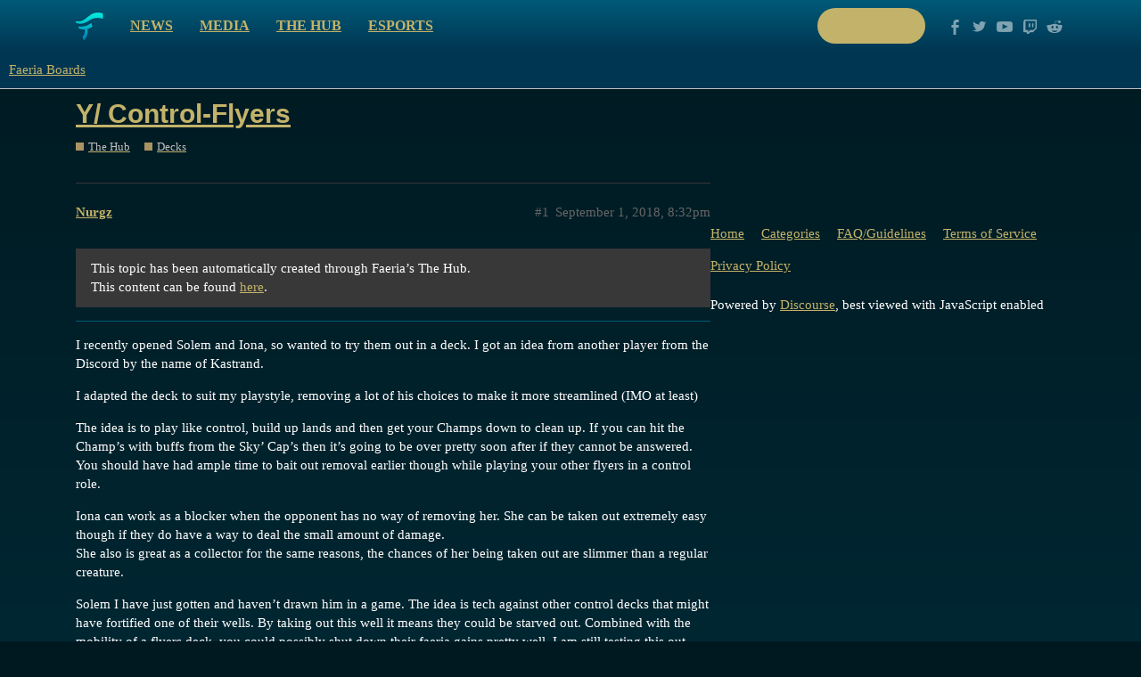

--- FILE ---
content_type: text/css
request_url: https://boards.faeria.com/stylesheets/color_definitions_faeria_1_1_f5fabdc1b53cd938118a8ed46b0d3ee235c2c72c.css?__ws=boards.faeria.com
body_size: 1174
content:
:root{--topic-body-width: 690px;--topic-body-width-padding: 11px;--topic-avatar-width: 45px}:root{--scheme-type: dark;--primary: #fff;--secondary: #003d4f;--tertiary: #c3b36a;--quaternary: #003d4f;--header_background: #003652;--header_primary: #fff;--highlight: #ffff4d;--danger: #e45735;--success: #36d457;--love: #fa6c8d;--always-black-rgb: 0, 0, 0;--primary-rgb: 255,255,255;--primary-low-rgb: 56.1,56.1,56.1;--primary-very-low-rgb: 45.9,45.9,45.9;--secondary-rgb: 0,61,79;--header_background-rgb: 0,54,82;--tertiary-rgb: 195,179,106;--primary-very-low: #2e2e2e;--primary-low: #383838;--primary-low-mid: #8c8c8c;--primary-medium: #a6a6a6;--primary-high: #bfbfbf;--primary-very-high: #e6e6e6;--primary-50: #2e2e2e;--primary-100: #333;--primary-200: #383838;--primary-300: #666;--primary-400: #8c8c8c;--primary-500: #999;--primary-600: #a6a6a6;--primary-700: #b3b3b3;--primary-800: #bfbfbf;--primary-900: #e6e6e6;--header_primary-low: #516070;--header_primary-low-mid: #979da5;--header_primary-medium: #bdc1c5;--header_primary-high: #d5d7da;--header_primary-very-high: #f2f3f3;--secondary-low: #7ee2ff;--secondary-medium: #28ceff;--secondary-high: #00a1d0;--secondary-very-high: #00546d;--tertiary-very-low: #363016;--tertiary-low: #4b431e;--tertiary-medium: #766930;--tertiary-high: #a19041;--tertiary-hover: #cfc288;--tertiary-50: #363016;--tertiary-100: #3c3618;--tertiary-200: #433b1b;--tertiary-300: #4b431e;--tertiary-400: #5a5024;--tertiary-500: #675c29;--tertiary-600: #766930;--tertiary-700: #857736;--tertiary-800: #94843c;--tertiary-900: #a19041;--quaternary-low: #001218;--highlight-low: #424200;--highlight-medium: #959500;--highlight-high: #ffff2c;--danger-low: #591b0c;--danger-low-mid: rgba(99,30,13,0.7);--danger-medium: #a13116;--danger-hover: #c63c1b;--success-low: #135821;--success-medium: #1c8332;--success-hover: #26af42;--love-low: #8a0524;--wiki: green;--blend-primary-secondary-5: #395260;--primary-med-or-secondary-med: #28ceff;--primary-med-or-secondary-high: #00a1d0;--primary-high-or-secondary-low: #7ee2ff;--primary-low-mid-or-secondary-high: #00a1d0;--primary-low-mid-or-secondary-low: #7ee2ff;--primary-or-primary-low-mid: #8c8c8c;--highlight-low-or-medium: #959500;--tertiary-or-tertiary-low: #4b431e;--tertiary-low-or-tertiary-high: #a19041;--tertiary-med-or-tertiary: #c3b36a;--secondary-or-primary: #fff;--tertiary-or-white: #fff;--facebook-or-white: #fff;--twitter-or-white: #fff;--hljs-comment: #bba;--hljs-number: #aff;--hljs-string: #f99;--hljs-literal: #9ae;--hljs-tag: #99f;--hljs-attribute: #0ee;--hljs-symbol: #fbe;--hljs-bg: #333;--hljs-builtin-name: #cfc288;--google: #fff;--google-hover: #f2f2f2;--instagram: #e1306c;--instagram-hover: #ac194b;--facebook: #1877f2;--facebook-hover: #0a54b3;--cas: #70ba61;--twitter: #1da1f2;--twitter-hover: #0c85d0;--github: #100e0f;--github-hover: #463e42;--discord: #7289da;--discord-hover: #4a67cf;--gold: #e7c300;--silver: silver;--bronze: #cd7f32}:root{--chat-skeleton-animation-rgb: 45.9,45.9,45.9}:root{--font-family: Arial, sans-serif}:root{--heading-font-family: Arial, sans-serif}

/*# sourceMappingURL=color_definitions_faeria_1_1_f5fabdc1b53cd938118a8ed46b0d3ee235c2c72c.css.map?__ws=boards.faeria.com */


--- FILE ---
content_type: text/css
request_url: https://boards.faeria.com/stylesheets/lazy-yt_066be9da37c3b7b7a6d07f1360f063be7b063352.css?__ws=boards.faeria.com
body_size: 995
content:
:root{--topic-body-width: 690px;--topic-body-width-padding: 11px;--topic-avatar-width: 45px}/*!
* lazyYT (lazy load YouTube videos)
* v1.0.1 - 2014-12-30
* (CC) This work is licensed under a Creative Commons Attribution-ShareAlike 4.0 International License.
* http://creativecommons.org/licenses/by-sa/4.0/
* Contributors: https://github.com/tylerpearson/lazyYT/graphs/contributors || https://github.com/daugilas/lazyYT/graphs/contributors
*/.lazyYT-container{position:relative;z-index:1;display:block;height:0;padding:0 0 56.25% 0;overflow:hidden;background-color:#000000;margin-bottom:12px}.lazyYT-container iframe{position:absolute;top:0;bottom:0;left:0;width:100%;height:100%;border:0}.lazyYT-container .html5-info-bar{position:absolute;top:0;z-index:935;width:100%;height:30px;overflow:hidden;font-family:Arial, sans-serif;font-size:12px;color:#fff;background-color:rgba(0,0,0,0.8);-webkit-transition:opacity 0.25s cubic-bezier(0, 0, 0.2, 1);-moz-transition:opacity 0.25s cubic-bezier(0, 0, 0.2, 1);transition:opacity 0.25s cubic-bezier(0, 0, 0.2, 1)}.lazyYT-container .html5-title{padding-right:6px;padding-left:12px}.lazyYT-container .html5-title-text-wrapper{overflow:hidden;-o-text-overflow:ellipsis;text-overflow:ellipsis;word-wrap:normal;white-space:nowrap}.lazyYT-container .html5-title-text{width:100%;font-size:13px;line-height:30px;color:#ccc;text-decoration:none}.lazyYT-container .html5-title-text:hover{color:#fff;text-decoration:underline}.ytp-thumbnail{padding-bottom:inherit;cursor:pointer;background-position:50% 50%;background-repeat:no-repeat;-webkit-background-size:cover;-moz-background-size:cover;-o-background-size:cover;background-size:cover}.ytp-large-play-button{position:absolute;top:50% !important;left:50% !important;width:86px !important;height:60px !important;padding:0 !important;margin:-29px 0 0 -42px !important;font-size:normal !important;font-weight:normal !important;line-height:1 !important;opacity:0.9;z-index:935}.ytp-large-play-button-svg{opacity:0.9;fill:#1f1f1f}.lazyYT-image-loaded:hover .ytp-large-play-button-svg,.lazyYT-image-loaded:focus .ytp-large-play-button-svg,.ytp-large-play-button:focus .ytp-large-play-button-svg{opacity:1;fill:#cc181e}.ytp-thumbnail-image{position:absolute;width:100%;height:100%;object-fit:cover}

/*# sourceMappingURL=lazy-yt_066be9da37c3b7b7a6d07f1360f063be7b063352.css.map?__ws=boards.faeria.com */
